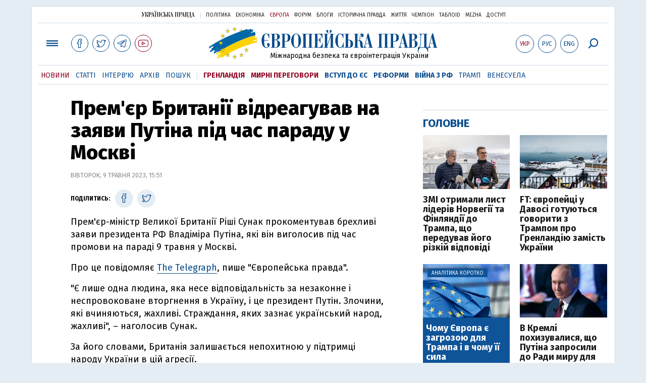

--- FILE ---
content_type: text/html; charset=utf-8
request_url: https://www.google.com/recaptcha/api2/aframe
body_size: 267
content:
<!DOCTYPE HTML><html><head><meta http-equiv="content-type" content="text/html; charset=UTF-8"></head><body><script nonce="_A-CZWjy1UI6LBnhHrdtFw">/** Anti-fraud and anti-abuse applications only. See google.com/recaptcha */ try{var clients={'sodar':'https://pagead2.googlesyndication.com/pagead/sodar?'};window.addEventListener("message",function(a){try{if(a.source===window.parent){var b=JSON.parse(a.data);var c=clients[b['id']];if(c){var d=document.createElement('img');d.src=c+b['params']+'&rc='+(localStorage.getItem("rc::a")?sessionStorage.getItem("rc::b"):"");window.document.body.appendChild(d);sessionStorage.setItem("rc::e",parseInt(sessionStorage.getItem("rc::e")||0)+1);localStorage.setItem("rc::h",'1768830210082');}}}catch(b){}});window.parent.postMessage("_grecaptcha_ready", "*");}catch(b){}</script></body></html>